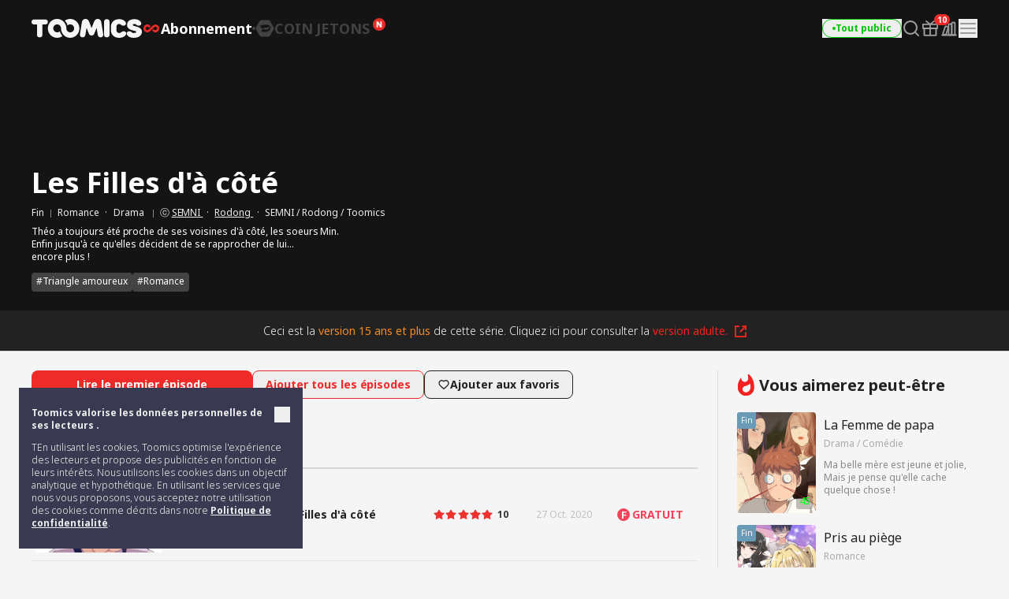

--- FILE ---
content_type: application/javascript
request_url: https://toomics.com/assets/language/french/lang_pack.js?v=2026011209
body_size: 4023
content:
var lang = {};

// {replace1} 문구를 replce_to_str로 치환
// 예 : lang.str_replace(lang.base_1, str );
lang['str_replace'] = function (obj, str) {
    return obj.split('{replace1}').join(str);
}

// 배열과 랭팩 obj를 넘겨주면 replace1,replace2 등등의 키값을 생성하여 해당 문구에 바인딩
lang['str_replace_arr'] = function (langObj, arr) {
    // 객체 생성
    var replaceArr = {};

    // 키값 생성 후 값 할당
    for (var i = 0; i < arr.length; i++) {
        replaceArr['replace' + (i + 1)] = arr[i];
    }

    // 해당 랭팩의 문구를 가져와
    var str = langObj;
    for (var key in replaceArr) {
        // {replace1},{replace2},{replace3}... 차례대로 값 할당
        str = str.split('{' + key + '}').join(replaceArr[key]);
    }
    return str;
}

//base
lang['base_1'] = 'Veuillez entrer votre adress de connexion à facebook';
lang['base_2'] = 'Le lien a été copié avec succès';
lang['base_3'] = 'Utilisez Ctrl+C pour copier';
lang['base_4'] = 'Veuillez vous connecter avec l\'adresse E-mail utilisée pendant votre inscription sur le site';
lang['base_5'] = 'Ce contenu n\'est disponible qu\'aux utilisateurs possédant un accès illimité';
lang['base_6'] = 'Le compte associé à facebook a été lié à votre adresse E-mail. Le mot de passe a été envoyé sur votre boite mail.';
lang['base_7'] = 'Veuillez entrer votre identifiant';
lang['base_8'] = 'Veuillez entrer une adresse E-mail valide.';
lang['base_9'] = 'Veuillez entrer votre mot de passe';
lang['base_10'] = 'Le mot de passe doit au moins contenir {0} caractères';
lang['base_11'] = 'Le mot de passe ne peut pas contenir plus de {0} caractères';
lang['base_12'] = '{0} est déjà en cours d\'utilisation';
lang['base_13'] = 'Le mot de passe ne doit contenir que des chiffres, des lettres et le tiret du bas';
lang['base_14'] = 'Veuillez reconfirmer votre mot de passe';
lang['base_15'] = 'Votre E-mail ou votre mot de passe est incorrect';
lang['base_16'] = 'Veuillez accepter nos conditions d\'utilisation';
lang['base_17'] = 'Veuillez accepter notre politique de confidentialité.';
lang['base_18'] = 'Veuillez utiliser un numéro';
lang['base_19'] = 'Veuillez utiliser un numéro';
lang['base_20'] = 'Veuillez utiliser {0} caractères minimum pour votre mot de passe';
lang['base_21'] = 'Veuillez utiliser {0} caractères minimum pour votre mot de passe';
lang['base_22'] = 'Veuillez entrer votre numéro de téléphone';
lang['base_23'] = 'Veuillez entrer votre recherche';
lang['base_24'] = 'Veuillez entrer votre e-mail et votre mot de passe.';

//webtoon
lang['webtoon_1'] = 'Ajouté avec succès à vos favoris';
lang['webtoon_2'] = 'Retiré avec succès de vos favoris';
lang['webtoon_3'] = 'Retour à la page d\'accueil des Webtoons gratuits';
lang['webtoon_4'] = 'Vous avez lu le dernier chapitre disponible';
lang['webtoon_5'] = 'Vous avez lu le dernier épisode';
lang['webtoon_6'] = 'Preview the next chapter';
lang['webtoon_7'] = 'Lire le chapitre suivant';
lang['webtoon_8'] = 'Webtoons super populaires';
lang['webtoon_9'] = 'To paid series home page';
lang['webtoon_10'] = 'Would you like to read the latest popular series?';
lang['webtoon_11'] = 'Not enough coins';
lang['webtoon_12'] = 'Nothing has been selected! Please select \n chapters :)';
lang['webtoon_13'] = 'Please fill the required fields';
lang['webtoon_14'] = 'Please enter the type of report.';
lang['webtoon_15'] = 'Please enter your reason for reporting.';
lang['webtoon_16'] = 'Unable to purchase a series that has finished serialization';
lang['webtoon_17'] = 'Not enough coins';
lang['webtoon_18'] = 'Please enter the content';
lang['webtoon_19'] = 'Please fill the required fields';
lang['webtoon_20'] = 'Please enter the type of report.';
lang['webtoon_21'] = 'Please enter your reason for reporting.';
lang['webtoon_22'] = 'Retiré des favoris';

//detail
lang['detail_1'] = 'You are already on the first page. Would you like to go to the previous chapter?';
lang['detail_2'] = 'First chapter';
lang['detail_3'] = 'You are already on the last page. Would you like to go to the next chapter?';
lang['detail_4'] = 'This is the last chapter';
lang['detail_5'] = 'Suivant';//needed
lang['detail_6'] = 'Précédent';//needed
lang['detail_7'] = 'Prochain épisode';
lang['detail_8'] = 'Épisode précédent';
lang['detail_9'] = 'Dernier épisode';
lang['detail_10'] = 'Dernier épisode en ligne';
lang['detail_11'] = 'Balayer à nouveau pour retourner à la liste des épisodes';
lang['detail_12'] = 'Page suivante';
lang['detail_13'] = 'Page précédente';


// mypage
lang['mypage_1'] = 'Are you sure you want to delete the selected series?';
lang['mypage_2'] = 'Are you sure you want to delete your account? \n\n If there is anything we can improve on, please let us know.  \n\n We will strive to provide a better experience for you.';
lang['mypage_3'] = 'Your payment plan was canceled.';
lang['mypage_4'] = 'Subscription could not be renewed.\n Please contact our Customer Service Center';
lang['mypage_5'] = 'Once your subscription is canceled,  {replace1}，\nyour access will not be automatically renewed.\n Are you sure you want to cancel your subscription?';
lang['mypage_6'] = 'Once you cancel your unlimited access voucher, ({replace1})You will not be able to access the service for 90 days after the expiration date. \n Are you sure you will cancel the plan?';
lang['mypage_7'] = 'Your subscription will expire on \n{replace1}.\n Are you sure you want to cancel your subscription?'
lang['mypage_8'] = 'Automatic subscription renewal has been canceled.';
lang['mypage_9'] = 'Cancellation of your subscription could not be completed \n please contact our Customer Service Center.';
lang['mypage_10'] = 'Coin purchases can be made from {replace1} quantity onwards.';
lang['mypage_11'] = 'You are currently using this service.';
lang['mypage_12'] = 'You can repurchase this unlimited access voucher after "{replace1}';
lang['mypage_13'] = 'Your unlimited access voucher grants you access to currently serialized comics. Please remember to cancel the standard comic voucher, after purchasing the unlimited access voucher.';
lang['mypage_14'] = 'You are currently using this service.';
lang['mypage_15'] = 'Please enter your original password!';
lang['mypage_16'] = 'Le mot de passe doit au moins contenir {0} caractères';//needed
lang['mypage_17'] = 'Le mot de passe doit au moins contenir {0} caractères';//needed
lang['mypage_18'] = 'Le mot de passe ne peut pas contenir plus de {0} caractères';//needed
lang['mypage_19'] = 'Veuillez entrer un nouveau mot de passe';//needed
lang['mypage_20'] = 'Les mots de passe ne sont pas identiques.';//needed
lang['mypage_21'] = 'Êtes-vous sûr de vouloir changer votre mot de passe ?';//needed
lang['mypage_22'] = 'You can repurchase an unlimited access voucher after "{replace1}';
lang['mypage_23'] = 'You are currently using this service';
lang['mypage_24'] = '<em class="text-red">30 day unlimited access voucher<br/>automatically renew</em>';
lang['mypage_25'] = 'You are currently using this service';
lang['mypage_26'] = '<em class="text-red">30 day unlimited access voucher<br/>automatic renewal</em>';
lang['mypage_27'] = '<em class="text-red">30 day unlimited access voucher<br/>automatically renewal</em>';
lang['mypage_28'] = '<em class="text-red">30 day unlimited access voucher<br/>automatically renewal</em>';
lang['mypage_29'] = 'You are currently using this service';
lang['mypage_30'] = 'You can repurchase an unlimited access voucher after "{replace1}';
lang['mypage_31'] = 'Your unlimited access voucher grants you access to currently serialized comics. Please remember to cancel the standard comic voucher, after purchasing the unlimited access voucher';
lang['mypage_32'] = 'You are currently using this service';
lang['mypage_33'] = 'Veuillez accepter nos conditions d\'utilisation';//needed
lang['mypage_34'] = 'Event : {replace1}coin + {replace2}coin';
lang['mypage_35'] = 'Purchase {replace1} vouchers';
lang['mypage_36'] = '<em class="text-red">Total {replace1} vouchers</em><small>({replace2} + {replace3} additional vouchers<span class="text-cyan"> + {replace4}</span>)</small>';
lang['mypage_37'] = '<em class="text-red">Total {replace1} vouchers</em><small>({replace2} + additional vouchers {replace3})</small>';
lang['mypage_38'] = 'Copied successfully';
lang['mypage_39'] = 'Please use Ctrl+C to copy';
lang['mypage_40'] = 'Update failed';
lang['mypage_41'] = '<tr><td>{replace1}</td><td><span class="font-ellipsis">{replace2}</span></td><td>{replace2} episodes </td><td><a href="{replace4}" title="read now">{replace5}</a></td></tr>';
lang['mypage_42'] = 'This is the last page';
lang['mypage_43'] = 'The selected series has been deleted';
lang['mypage_44'] = 'Once you cancel your unlimited access voucher, ({replace1})You will not be able to access the service for 90 days after the expiration date';
lang['mypage_45'] = 'Automatic renewal({replace1}) Will you cancel this service?\n this change will take effect from the following month';
lang['mypage_46'] = 'Veuillez entrer votre ancien mot de passe';//needed
lang['mypage_47'] = 'Le mot de passe ne doit contenir que des chiffres, des lettres et le tiret du bas';//needed
lang['mypage_48'] = 'Le mot de passe doit au moins contenir {0} caractères';//needed
lang['mypage_49'] = 'Le mot de passe ne peut pas contenir plus de {0} caractères';//needed
lang['mypage_50'] = 'Veuillez entrer un nouveau mot de passe';//needed
lang['mypage_51'] = 'Êtes-vous sûr de vouloir changer votre mot de passe ?';//needed
lang['mypage_52'] = 'Êtes-vous sûr de vouloir mettre fin à votre abonnement ?';//needed
lang['mypage_53'] = '(Vouchers)';
lang['mypage_54'] = 'Current series';
lang['mypage_55'] = 'Vouchers';
lang['mypage_56'] = 'Êtes-vous sûr de vouloir mettre fin à votre abonnement VIP ?';//needed
lang['mypage_57'] = 'Veuillez sélectionner la raison de votre annulation.';
lang['mypage_58'] = "Ce numéro n'est pas valide.";
lang['mypage_59'] = "Recevoir un code";
lang['mypage_60'] = "Renvoyer le code";
lang['mypage_61'] = "Vérifier";
lang['mypage_62'] = "Le code de vérification a été réenvoyé";
lang['mypage_63'] = "Vous avez dépassé le nombre de tentatives de vérification.";
lang['mypage_64'] = "Le code pourra être renvoyé dans {replace1}";
lang['mypage_65'] = "Enregistrement impossible dus à des fonds insuffisants, fonds limités, erreurs de paiement, etc. Veuillez réessayer.";

// payment
lang['payment_1'] = 'Veuillez compléter le champ.';
lang['payment_2'] = 'Veuillez entrer un numéro de carte entre 13 et 16 chiffres.';
lang['payment_3'] = 'La date d\'expiration que vous avez entrée est invalide.';
lang['payment_4'] = 'Confirmer l\'achat';
lang['payment_5'] = 'En attente...';
lang['payment_6'] = 'Aucune carte n\'est associée à ce numéro.';
lang['payment_7'] = 'Numéro de carte';
lang['payment_8'] = 'CVV';
lang['payment_9'] = 'MM';
lang['payment_10'] = 'AA';
lang['payment_11'] = 'Le numéro de carte que vous avez entré est invalide.';
lang['payment_12'] = 'Échec de l\'achat. Veuillez essayer à nouveau.';
lang['payment_13'] = 'Vous êtes actuellement un membre VIP.';

// auth (모바일)
lang['auth_1'] = 'Currently in use: {0}';
lang['auth_2'] = 'Veuillez entrer votre identifiant';
lang['auth_3'] = 'Veuillez entrer une adress E-mail valide.';
lang['auth_4'] = 'Veuillez entrer votre mot de passe';
lang['auth_5'] = 'Le mot de passe doit au moins contenir {0} caractères';
lang['auth_6'] = 'Le mot de passe ne peut pas contenir plus de {0} caractères';
lang['auth_7'] = 'Veuillez reconfirmer votre mot de passe';
lang['auth_8'] = 'Veuillez entrer au moins {0} caractères';
lang['auth_9'] = 'Veuillez ne pas dépasser la berre des {0} caractères';
lang['auth_10'] = 'Les mots de passe ne sont pas identiques';
lang['auth_11'] = 'Veuillez accepter nos conditions d\'utilisation';

// 쿠폰
lang['coupon_1'] = 'Log in to use';
lang['coupon_2'] = 'Please enter the correct coupon code';
lang['coupon_3'] = 'Log in to use';
lang['coupon_4'] = 'Please enter the correct coupon code';
lang['coupon_5'] = 'Promotion page';
lang['coupon_6'] = 'Please go to the promotion page to confirm';
lang['coupon_7'] = 'Current Series';
lang['coupon_8'] = 'Current series available for unlimited viewing';
lang['coupon_9'] = 'Vouchers';
lang['coupon_10'] = 'Please go to the promotion page on the side menu to confirm';

// date message
lang['date_msg_1'] = "À l\'instant"; // second
lang['date_msg_2'] = "%a %s sec"; // seconds
lang['date_msg_3'] = "%a 1 min"; // minute
lang['date_msg_4'] = "%a %s min"; // minutes
lang['date_msg_5'] = "%a 1 heure"; // hours
lang['date_msg_6'] = "%a %s heures"; // hour
lang['date_msg_7'] = "%a 1 jour"; // day
lang['date_msg_8'] = "%a %s jours"; // days
lang['date_msg_9'] = "%a 1 semaine"; // week
lang['date_msg_10'] = "%a %s semaines"; // weeks
lang['date_msg_11'] = "%a 1 mois"; // month
lang['date_msg_12'] = "%a %s mois"; // months
lang['date_msg_13'] = "%a 1 an"; // year
lang['date_msg_14'] = "%a %s ans"; // year
lang['date_msg_15'] = "Hier"; // Yesterday
lang['date_msg_16'] = "Il y a deux jours"; // beforeYesterday
lang['date_msg_17'] = "Demain"; // tomorrow
lang['date_msg_18'] = "Après-demain"; // afterTomorrow
lang['date_msg_19'] = "Plus tard"; // afterSuffix
lang['date_msg_20'] = "il y a"; // beforeSuffix

// 연령 확인
lang['age_verification_1'] = 'Veuillez sélectionner votre date de naissance.';
lang['age_verification_2'] = 'Vous n\'avez pas plus de 18 ans.';
lang['age_verification_3'] = 'Veuillez entrer un numéro de téléphone correct. ';
lang['age_verification_4'] = 'Numéro de vérification envoyé !';
lang['age_verification_5'] = 'Le numéro de vérification peut prendre quelques minutes à vous parvenir.<br>Si vous n\'avez pas reçu de message, veuillez appuyer sur le bouton "Renvoyer". ';
lang['age_verification_6'] = 'Appuyez sur "Renvoyer" dans {replace1} secondes.';
lang['age_verification_7'] = 'Renvoyer';
lang['age_verification_8'] = 'Verification completed';
lang['age_verification_9'] = 'Le numéro de vérification a été renvoyé.';
lang['age_verification_10'] = 'Vérification mobile';
lang['age_verification_11'] = 'Afin de pouvoir vérifier votre âge, nous avons besoin de votre numéro de téléphone.<br>Veuillez entrer votre numéro de téléphone et appuyer sur "Envoyer".';

// TOON 코인
lang['wallet_1'] = 'Transaction terminée';

// HELP
lang['help_1'] = 'Votre abonnement VIP a bien été restauré.';
lang['help_2'] = 'Votre abonnement VIP a expiré.';
lang['help_3'] = 'Vos informations de paiement n\'ont pas pu être trouvées.';